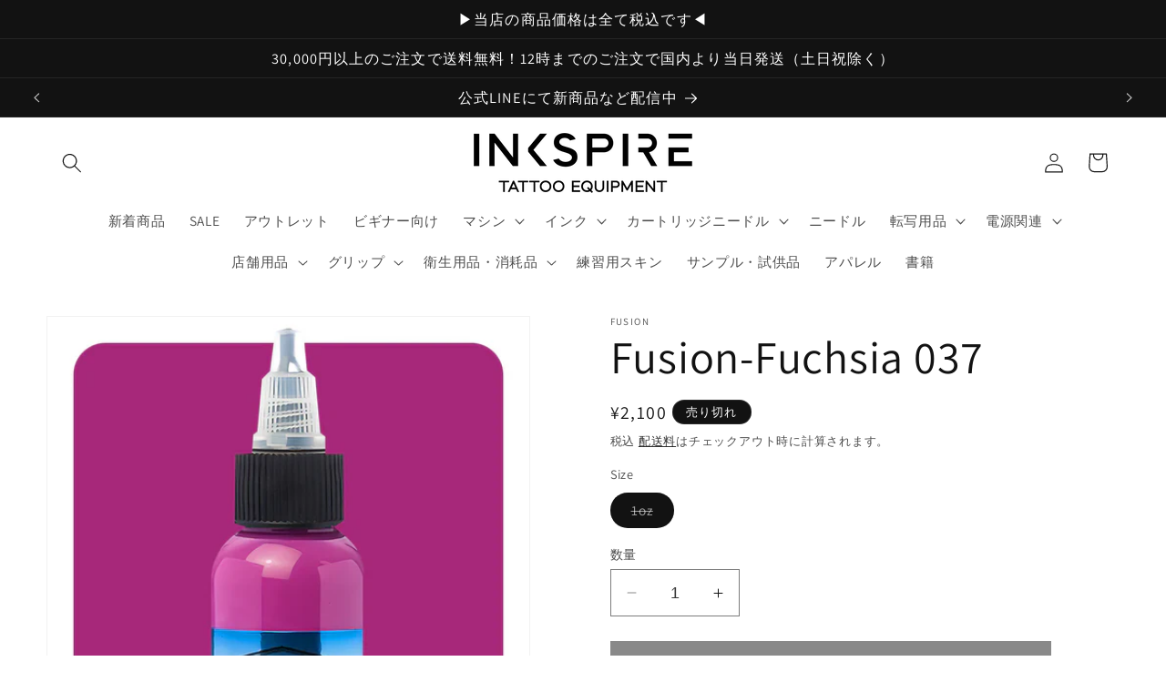

--- FILE ---
content_type: text/css
request_url: https://inkspire.jp/cdn/shop/t/31/assets/boost-sd-custom.css?v=1769057191088
body_size: -761
content:
/*# sourceMappingURL=/cdn/shop/t/31/assets/boost-sd-custom.css.map?v=1769057191088 */


--- FILE ---
content_type: text/javascript
request_url: https://inkspire.jp/cdn/shop/t/31/assets/boost-sd-custom.js?v=1769057191088
body_size: -535
content:
//# sourceMappingURL=/cdn/shop/t/31/assets/boost-sd-custom.js.map?v=1769057191088
